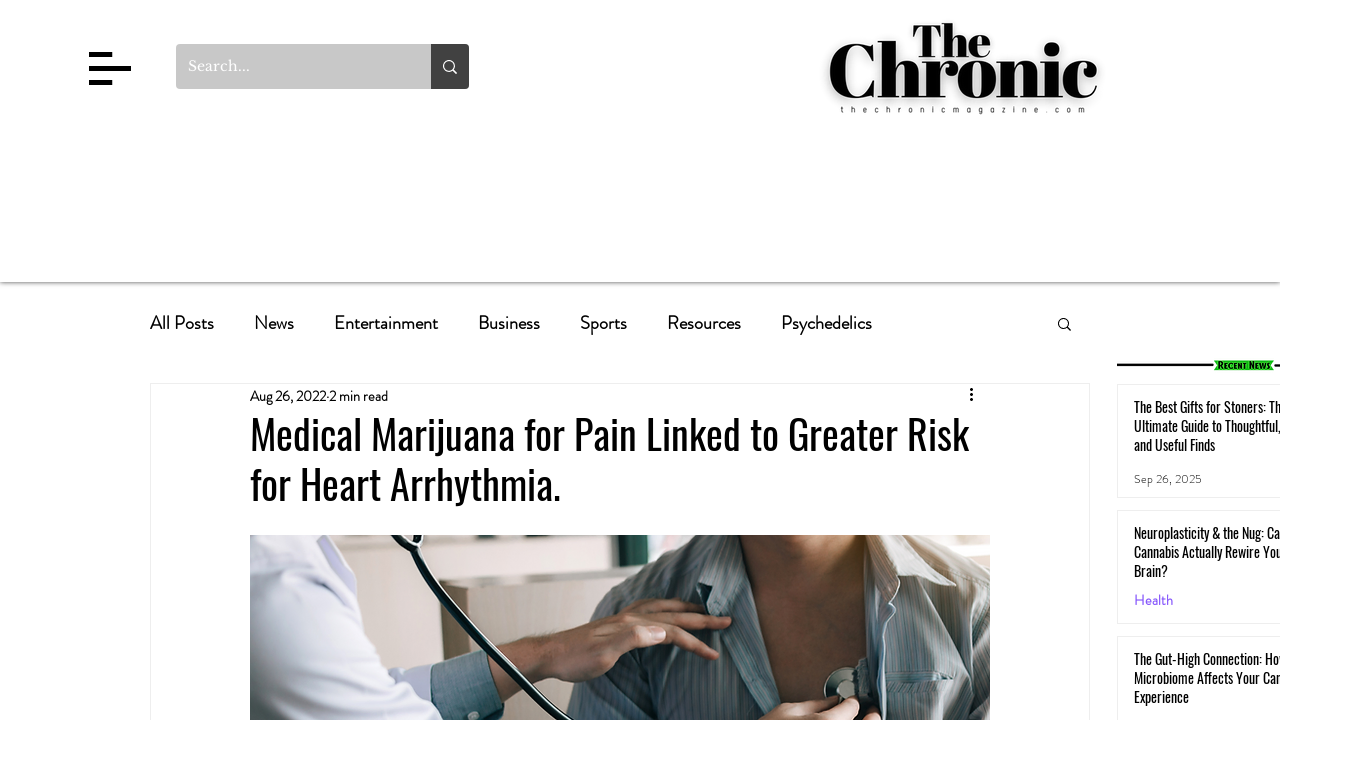

--- FILE ---
content_type: text/html; charset=utf-8
request_url: https://www.google.com/recaptcha/api2/aframe
body_size: 269
content:
<!DOCTYPE HTML><html><head><meta http-equiv="content-type" content="text/html; charset=UTF-8"></head><body><script nonce="ZiWPjnUcBrBUIZAsyQZSJQ">/** Anti-fraud and anti-abuse applications only. See google.com/recaptcha */ try{var clients={'sodar':'https://pagead2.googlesyndication.com/pagead/sodar?'};window.addEventListener("message",function(a){try{if(a.source===window.parent){var b=JSON.parse(a.data);var c=clients[b['id']];if(c){var d=document.createElement('img');d.src=c+b['params']+'&rc='+(localStorage.getItem("rc::a")?sessionStorage.getItem("rc::b"):"");window.document.body.appendChild(d);sessionStorage.setItem("rc::e",parseInt(sessionStorage.getItem("rc::e")||0)+1);localStorage.setItem("rc::h",'1769157968596');}}}catch(b){}});window.parent.postMessage("_grecaptcha_ready", "*");}catch(b){}</script></body></html>

--- FILE ---
content_type: text/javascript
request_url: https://static.mobilemonkey.com/js/semrush_070e37bf-4825-4eef-ad17-1cc142743bc6-51766465.js
body_size: 10094
content:
"use strict";(()=>{function t(...t){return new Promise((e,n)=>{if(!C)return void n("not initialized");const o=setTimeout(()=>{n("timeout")},2500);window.edgetag("getData",t,t=>{clearTimeout(o),e(t)})})}function e(t){return t?t.startsWith("http://")||t.startsWith("https://")?t:t.startsWith("//")?window.location.protocol+t:"https://"+t:""}function n(t){return t?t.replace(/_\d+x\d+\.(jpg|jpeg|png|webp)/g,".$1"):""}function o(t,o){var i,a,r,c;let l=null==(i=t.totalPrice)?void 0:i.currencyCode,u=null==(a=t.totalPrice)?void 0:a.amount;const d=t.lineItems;let s=0;const m=d.map(t=>{var i,a,r,c,l,u,d,m,v,y,p,f,g;const h=(t.discountAllocations||[]).map(t=>{var e,n,o;return{value:null==(e=t.amount)?void 0:e.amount,currency:null==(n=t.amount)?void 0:n.currencyCode,title:null==(o=t.discountApplication)?void 0:o.title}}),w=t.finalLinePrice?t.finalLinePrice.amount:((null==(i=t.variant)?void 0:i.price.amount)||0)*t.quantity;s+=w;const _=t.variant?t.variant.product.title+(t.variant.title?" - "+t.variant.title:""):"";return{id:null==(a=t.variant)?void 0:a.product.id,variantId:null==(r=t.variant)?void 0:r.id,sku:null==(c=t.variant)?void 0:c.sku,quantity:t.quantity,itemPrice:null==(l=t.variant)?void 0:l.price.amount,finalPrice:w,discounts:h,title:_,variantTitle:null==(u=t.variant)?void 0:u.title,productTitle:null==(d=t.variant)?void 0:d.product.title,brand:(null==(m=t.variant)?void 0:m.product.vendor)||"",category:(null==(v=t.variant)?void 0:v.product.type)||"",image:n(e(null==(p=null==(y=t.variant)?void 0:y.image)?void 0:p.src)),url:(o||"")+((null==(g=null==(f=t.variant)?void 0:f.product)?void 0:g.url)||""),type:"product"}});return d.length&&l!==(null==(r=d[0].variant)?void 0:r.price.currencyCode)&&(l=null==(c=d[0].variant)?void 0:c.price.currencyCode,u=s),{currency:l,value:u,contents:m}}function i(t,o,i){var a,c;return{id:t.product.id,variantId:t.id,variantTitle:t.title,sku:t.sku,quantity:(o||0)<0?1:o,itemPrice:t.price.amount,itemCurrency:t.price.currencyCode,title:r(t),image:n(e(null==(a=t.image)?void 0:a.src)),brand:t.product.vendor||"",category:t.product.type||"",url:(null==(c=t.product)?void 0:c.url)?i+t.product.url:"",type:"product"}}async function a(t,e){var n;if(!("cartLine"in t.data))return{};const o=null==(n=t.data.cartLine)?void 0:n.cost.totalAmount,i=t.data.cartLine,a=null==i?void 0:i.quantity,r=null==i?void 0:i.merchandise,c="context"in t?t.context.document.location.origin:"",l=(await e.localStorage.getItem("cartToken")||"").replace(/"/g,"");return{cost:o,quantity:a,item:r,origin:c,checkoutUrl:l?c+"/checkouts/cn/"+l:""}}function r(t){return t.product.title||t.title||""}function c(t){const e=(e,n)=>{X({d:JSON.stringify({u:t,e:e,s:"shopify",p:n})})},n=new Set,o=(e,o,i)=>{e&&!n.has(e)&&(n.add(e),Y(t,[{name:"email",value:e}],{},o.substring(0,512),i.substring(0,256)))},i=new Set,a=async t=>{try{const a=window.xrayShopify.browser;if(i.has(t.id))return;if(i.add(t.id),"product_added_to_cart"===t.name){const t=await a.cookie.get("cart");t&&(document.cookie="cart2="+t+";path=/;Max-Age=1209600")}const r=await tt(t,a);(null==r?void 0:r.event)&&e(r.event.name,r.event.payload),(null==r?void 0:r.form_fill)&&o(r.form_fill.email,r.form_fill.url,r.form_fill.title)}catch(n){}},r=()=>{try{if(!window.xrayShopifyEvents)return;let e;for(;void 0!==(e=window.xrayShopifyEvents.shift());)a(e)}catch(t){}};window.xrayShopify.analytics.subscribe("all_standard_events",t=>{a(t)}),r()}async function l(){const t=await W();c(`B>${x}${t}`)}var u,d,s=Object.defineProperty,m=Object.defineProperties,v=Object.getOwnPropertyDescriptors,y=Object.getOwnPropertySymbols,p=Object.prototype.hasOwnProperty,f=Object.prototype.propertyIsEnumerable,g=(t,e,n)=>e in t?s(t,e,{enumerable:!0,configurable:!0,writable:!0,value:n}):t[e]=n,h=(t,e)=>{for(var n in e||(e={}))p.call(e,n)&&g(t,n,e[n]);if(y)for(var n of y(e))f.call(e,n)&&g(t,n,e[n]);return t},w=(t,e)=>m(t,v(e)),_="https://a.aisiteanalytics.com",x="430845@6dd4863d53b2f1acfc2b",S={is:0,starts_with:1,ends_with:2,contains:3,does_not_contain:4,is_not:5,"*":6},b=!1,I=!1,k=async()=>new Promise(t=>{var e;return window.Shopify?(null==(e=window.Shopify.customerPrivacy)?void 0:e.analyticsProcessingAllowed())&&window.Shopify.customerPrivacy.marketingAllowed()&&window.Shopify.customerPrivacy.saleOfDataAllowed()?t(!0):void document.addEventListener("visitorConsentCollected",e=>{const n=e.detail;n.analyticsAllowed&&n.marketingAllowed&&n.saleOfDataAllowed&&t(!0)}):t(!0)}),P=async()=>!I||await k(),A="__cai_sts",C=!1,O=t=>{C&&window.edgetag("data",t)},$=!0;try{(u=!!sessionStorage.getItem("MobileMonkeySessionActive"))||(sessionStorage.setItem("MobileMonkeySessionActive","1"),0===(d=Number(localStorage.getItem("MobileMonkeyVisitCount")))&&sessionStorage.setItem("MobileMonkeyNewVisitor","1"),localStorage.setItem("MobileMonkeyVisitCount",String(d+1))),$=!u,!!sessionStorage.getItem("MobileMonkeyNewVisitor")}catch(et){}var j=t=>Array.from(crypto.getRandomValues(new Uint8Array(t/2+1))).map(t=>t.toString(16).padStart(2,"0")).join("").substring(0,t),M=t=>{try{const n=new RegExp(`${t}=([^;]*)`),o=document.cookie.match(n);return null===o?"":o[1]}catch(e){return""}},T="_shopify_y",L=async()=>{const t=M(T);return t?q(t):{m:null}},U=async t=>{const e=M(T);if(e)return V(e,t)},V=async(t,e)=>navigator.sendBeacon(`${_}/x/y`,new URLSearchParams({c:t,m:e,s:x})),q=async t=>{try{const n=new URLSearchParams({c:t,s:x}),o=await fetch(`${_}/x/y?${n.toString()}`,{method:"GET",headers:{Accept:"application/json"}});return o.ok?o.json():{m:null}}catch(e){return{m:null}}},N="0123456789ABCDEFGHIJKLMNOPQRSTUVWXYZabcdefghijklmnopqrstuvwxyz+/",E=N.substring(10)+N.substring(0,10),R=t=>{const e=JSON.stringify(t).replace(/[^\x00-\x7F]/g,"");return btoa(e).replace(/=+$/,"").split("").map(t=>E[N.indexOf(t)]).join("")},D={},B=()=>j(16),J=null,z=!1,G=[],W=async()=>{const e=t=>{J=t,G.forEach(e=>{e("$"+t)}),localStorage.setItem("mmuid",t),document.cookie="mmuid="+t+";path=/;max-age=31536000",O({mmuid:t}),U(t)};if(z)return new Promise(t=>{J?t("$"+J):G.push(t)});z=!0;try{const o=localStorage.getItem("mmuid");if(o)return e(o),"$"+o;const i=M("mmuid");if(i)return e(i),"$"+i;try{const{m:t}=await L()||{};if(t)return e(t),D.mmuid_sy="t","$"+t}catch(n){}try{const{mmuid:o}=await t("mmuid")||{};if(o)return e(o),D.mmuid_et="t","$"+o}catch(n){}const a=B();return e(a),"$"+a}catch(n){return""}},F="__xray_c",Z="__xray_n",H="__xray_v",K={views:Number(localStorage.getItem(H)||0)+1,clicks:Number(localStorage.getItem(F)||0),sessions:Number(localStorage.getItem(Z)||0)+($?1:0)};localStorage.setItem(H,String(K.views)),localStorage.setItem(Z,String(K.sessions));var Q="__xray_sax",X=(Date.now(),localStorage.getItem(Q),t=>navigator.sendBeacon(`${_}/x/saxe`,new URLSearchParams(t))),Y=(t,e,n,o,i)=>{const a={u:t,d:h({fields:e,context:n,url:o,title:i},b?{}:{tdt:1})};navigator.sendBeacon(`${_}/x/f`,R(a))},tt=async(t,e)=>{var n,r,c,l,u,d,s,m;switch(t.name){case"product_removed_from_cart":case"product_added_to_cart":{const{cost:o,quantity:l,item:u,origin:d,checkoutUrl:s}=await a(t,e);return((null==(n=null==u?void 0:u.product)?void 0:n.id)||(null==u?void 0:u.id))&&(null==(r=null==u?void 0:u.price)?void 0:r.amount)&&(null==o?void 0:o.amount)?{event:{name:"product_added_to_cart"===t.name?"AddToCart":"RemoveFromCart",payload:{currency:o.currencyCode,value:(l||0)<0?u.price.amount:o.amount,userAgent:null==(c=t.context.navigator)?void 0:c.userAgent,url:t.context.document.location.href,contents:[i(u,l,d||"")],checkoutUrl:s,clientId:t.clientId}}}:null}case"checkout_started":{const e=t.data.checkout;return{form_fill:{email:e.email,url:t.context.document.location.href,title:t.context.document.title},event:{name:"InitiateCheckout",payload:w(h({},o(e,t.context.document.location.origin)),{url:t.context.document.location.href,checkoutUrl:t.context.document.location.href,address:e.shippingAddress,locale:e.localization.language.isoCode,clientId:t.clientId})}}}case"checkout_completed":{const e=t.data.checkout,n=null==(u=null==(l=e.order)?void 0:l.id)?void 0:u.toString().replace("gid://shopify/OrderIdentity/","");return{form_fill:{email:e.email,url:t.context.document.location.href,title:t.context.document.title},event:{name:"Purchase",payload:w(h({},o(e,t.context.document.location.origin)),{url:t.context.document.location.href,orderId:n,eventId:n,checkoutUrl:t.context.document.location.href,address:e.shippingAddress,locale:e.localization.language.isoCode,clientId:t.clientId})}}}case"payment_info_submitted":{const e=t.data.checkout;return{form_fill:{email:e.email,url:t.context.document.location.href,title:t.context.document.title},event:{name:"AddPaymentInfo",payload:{currency:null==(d=e.totalPrice)?void 0:d.currencyCode,value:null==(s=e.totalPrice)?void 0:s.amount,url:t.context.document.location.href,clientId:t.clientId}}}}case"checkout_address_info_submitted":case"checkout_contact_info_submitted":case"checkout_shipping_info_submitted":return{form_fill:{email:t.data.checkout.email,url:t.context.document.location.href,title:t.context.document.title}};case"search_submitted":return{event:{name:"Search",payload:{url:t.context.document.location.href,search:(null==(m=t.data.searchResult)?void 0:m.query)||"",clientId:t.clientId}}};case"page_viewed":return t.context.document.location.href.includes("/checkouts/")?{event:{name:"PageView",payload:{url:t.context.document.location.href,clientId:t.clientId}}}:null;case"product_viewed":{const e=t.data.productVariant;return{event:{name:"ViewContent",payload:{currency:e.price.currencyCode,value:e.price.amount,url:t.context.document.location.href,contents:[i(e,1,t.context.document.location.origin)],clientId:t.clientId}}}}case"collection_viewed":{const e=t.data.collection;return{event:{name:"ViewCollection",payload:{url:t.context.document.location.href,id:e.id,title:e.title,clientId:t.clientId}}}}default:return null}};window.xrayShopify=window.xrayShopify||{},async function(){var t;if(null==(t=window.xrayShopify)?void 0:t.analytics)return void l();if(window.mmGlobalJSTimestamp)return;if(window.mmGlobalJSTimestamp="2025-09-23T09:09:48Z",await P()){window.localStorage.setItem(A,(new Date).valueOf().toString());Object.keys(S).map(function(){return[]}),Object.keys(S).map(function(){return[]})}}()})();